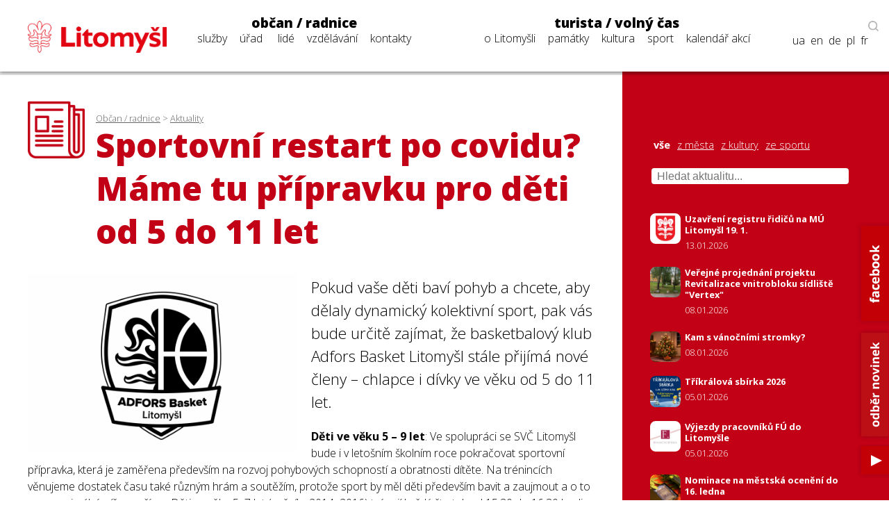

--- FILE ---
content_type: text/css
request_url: https://www.litomysl.cz/program_files/css/main_2025-12-14.css
body_size: 50498
content:
/*Reset*/
body, p, div, h1, h2, h3, h4, h5, h6, table, tbody, tr, td, span, blockquote, a, abbr, address, cite, code, img, ul, ol, li, dl, dd, dt, form, label, fieldset, caption,  button {
    font-weight:300;border-collapse: collapse; border:0; outline:0; font-family: 'Open Sans', sans-serif;  vertical-align:baseline; list-style:none; text-decoration:none; line-height:1.3em; margin:0; padding:0}

/*Colors
        red             #c20116
        gray lightest   #f1f1f1
        gray light      #eaeaea
        gray footer     #3d3d3d
*/

/* ------------------------------------------------------------------------------ */
html, body { max-width: 100%;   overflow-x: hidden;}


/*pro Google translate*/
.translated-ltr header {top:57px !important;}

/*Basic tags*/
h1, h2, h3, h4, h5, h6 {clear:both; float:none;width:100%;}
h1,h1 a {font-size:3em;font-weight:800;color:#c20116;}
 h2,h2 a {color:#c20116;font-size:1.6em;font-weight:800;margin-bottom:15px;}
h3,h3 a  {font-size:1.4em;color:black;font-weight:700;margin-bottom:15px;}
h4,h4 a  {font-size:1.2em;font-weight:800;color:black;margin-bottom:10px;}
h5,h5 a  {font-size:1.0em;font-weight:800;color:black;margin-bottom:7px;}
h6,h6 a  {font-size:0.9em;font-weight:700;color:black;margin-bottom:7px;}
h1 a,h2 a,h3 a,h4 a,h5 a {font-size:inherit;}

.multiple-line-page h2 {font-size:3em;color:#c20116;margin-left:0px;}
.multiple-line-page h3 {color:#c20116;font-size:1.5em;font-weight:700;margin-bottom:15px;}
.multiple-line-page h4 {font-size:1.5em;margin-bottom:10px;font-weight:700;}
.multiple-line-page h5 {font-size:1.2em;font-weight:700;margin-bottom:10px;}
.multiple-line-page h6 {font-size:1.0em;font-weight:700;margin-bottom:2px;line-height:1.3em !important;}

p {padding:3px 0px;margin:0px;}
strong {font-weight:600;}
a {text-decoration:none;}
p a,.text-content a {text-decoration:underline;}
.text-content,.text-content p {line-height:1.5em;}
a:hover,:hover.trigger-more {cursor:pointer !important;opacity:0.6;}
a:link, a:visited { color:black;}
nav a {text-decoration:underline;line-height:1.6em;}

.article-detail p{margin-bottom:15px;}
.article-detail h2{margin-bottom:30px;}
.article-detail h3{margin-bottom:20px;}
.article-detail h4{margin-bottom:15px;}
.article-detail h5{margin-bottom:10px;}

ul{margin-left:20px;}
li { padding-left:5px;padding-top:5px;list-style-type: disc;}
ol li { list-style:decimal inside; padding:5px 0}
.hidden-bullets li {list-style-type: none;}
ul .fa {display:block; float:left;margin-right:15px;}
nav ul{margin-left:0px;}
nav li {list-style-type: none;padding-top:0px;line-height:1.4em;}
ul li a {text-decoration: underline;}

td, th{padding:10px 10px; padding-left: 0px;}
.table-formated td{border-bottom:2px solid white;}
.table-white td{background-color:white;border-bottom:2px solid #f1f1f1;}

.grecaptcha-badge { visibility: hidden; }

label {clear:both;font-weight:bold;line-height:1.5em;}
input, select, textarea {padding:7px 0px 0px 7px;font-size:1em !important;}
input, select, textarea,button {clear:both;float:none;margin:0px;}
input, select {height:27px !important;}
input[type="radio"], input[type="checkbox"] {height:auto !important;}
.nevyplneno {border: 2px solid red;}
select {height:39px !important;}
button { cursor:pointer; margin-right:-2px !important; font-style:normal; background-color:#c20116;color:white;height:38px !important;border:none;}
blockquote { border-left:5px solid black; font-style:italic; padding:10px; margin:20px;}
input.submit {padding:0;width:30%;float:left;background-color:#c20116;color:white;height:38px !important;border:none;}
.col-md-3 select,.col-md-4 select,.col-md-5 select, .col-md-4 select {width:97%;}
.col-md-3 input,.col-md-4 input,.col-md-5 input, .col-md-6 input {width:93%;}

textarea {width:93%;font-size:0.95em !important;font-family: 'Open Sans', sans-serif; }
.row {clear:both;width:100%;margin-bottom:15px;}
.row-radio input, .row-checkbox input{float:left;width:auto;margin-right:10px;}
.row-radio label, .row-checkbox label{clear:right;font-weight:normal;}
.row-radio.col-md-6 {clear:none;}

.but,.but-submit, #more-news-mini,#more-announcments-mini {display:block; width:300px; max-width:100%;text-align:center;line-height:40px; height:40px;}
.but-section-top {margin-top:15px;}
.but-red-empty ,:hover.but-red,input:hover.submit,:hover#more-news-mini,:hover#more-announcments-mini {border:2px solid #c20116; color:#c20116 !important;background-color:transparent;-webkit-transition: -webkit-transform 0.5s, all 0.5s;  transition: transform 0.5s, all 0.5s;}
.but-red, #more-news-mini,#more-announcments-mini{border:2px solid white; color:white;background-color:#c20116;}
.half-input {  width: 47%; float:left;margin-right:0.5%;clear:none;}
.but-white-empty{border:2px solid white; color:white !important;}
.but-white{border:2px solid #c20116;background-color:white;box-shadow: 1px 1px 7px 0px rgba(0, 0, 0, 0.35);color:#c20116 !important; margin-left: 15px; margin-top: 15px;}
:hover.but-red-empty,:hover.but-white,:hover.but-white-empty,:hover.but-red,:hover.but-white,:hover#more-news-mini,:hover#more-announcments-mini {opacity:1 !important; -webkit-transition: -webkit-transform 0.5s, all 0.5s;  transition: transform 0.5s, all 0.5s;}
:hover.but-red-empty,:hover.but-white {background-color:#c20116 !important; color:white !important;}
:hover.but-white-empty {background-color:white !important; color:#c20116 !important;}

.tips-links {margin-top:30px;}
.tips-links-buttons {margin-top:20px;}
.tips-links li,.tips-links-buttons li {padding-left:0px;}
.tips-links-buttons a {margin-bottom:7px;}
.tips-links a {line-height:1.6em;font-size:0.9em;}
.tips-links-buttons li a {font-size:0.9em;}
.wrap-side  a.but-double-line {line-height:1.2;padding:5px 0;}

#news-header .fulltext-form {width:31.5%;float:right;margin-bottom:30px;clear:none;height:30px;}
.news-header .fulltext-form {margin-top:10px !important;}
input.search-text {margin-left:-9px;width:100%;float:left;background:transparent;border:1px solid rgba(0, 0, 0, 0.35);height:33px !important; }
input.search-submit {width:20%;height:41px !important;}
footer button.gsc-search-button-v2 {width:20%;height:36px !important;padding-right:0px;width:100%;text-align:center;padding-right:27px;}
footer button.gsc-search-button-v2 svg {margin:0 auto;}
footer .gsc-search-button {padding-right:0px;text-align:center;}
.fulltext-form input.search-submit {margin-left:-20%;}
.fulltext-form .search-submit {background: transparent url(../img/img-system/header/search-icon.png) no-repeat center;}
.fulltext-form :hover.search-submit {background: #c20116 url(../img/img-system/header/search-icon.png) no-repeat center;cursor:pointer;}
.search-submit,.search-text {clear:none !important;}
footer .fulltext-form {max-width:294px;}
footer table.gsc-search-box .gsc-input-box {height: 34px; border-radius: 0px;}
header .gsc-control-cse {border: none;}
header .add-fulltext-form #___gcse_0 {float: left; width: 97%;}
header .add-fulltext-form .close-fulltext {float: left; width: 3%;margin-top:40px;text-decoration:underline;}
header .add-fulltext-form .close-fulltext:hover {cursor: pointer;}

img {border:none;max-width:100%;}
table a {text-decoration: underline;}

table.gsc-search-box td.gsc-search-button {padding-left:0px !important;margin-left:-50px !important;}
table.gsc-search-box input.gsc-input {background: none;}
.gsc-search-button {width:50px;}

/*Basic layout*/
html {font-size: 100%;}
body{font-size:1.1em;}
.col, .col-md-1, .col-md-2, .col-md-3, .col-md-4, .col-md-5, .col-md-6, .col-md-7, .col-md-8, .col-md-9, .col-md-10, .col-md-11, .col-md-12{float:left;}  .col-md-12{width:100%;}  .col-md-11{width:91.66666667%;}  .col-md-10{width:83.33333333%;}  .col-md-9{width:75%;}  .col-md-8{width:66.66666667%;}  .col-md-7{width:58.33333333%;}  .col-md-6{width:50%;}  .col-md-5{width:41.66666667%;}  .col-md-4{width:33.33333333%;}  .col-md-3{width:25%;}  .col-md-2{width:16.66666667%;}  .col-md-1{width:8.33333333%;}  .col-pad {padding:0 30px;}
header, footer, section{width:100%; clear:both;}
header, footer, section,#title-banner,.wrap-main,.wrap-side {position:relative;}

footer::before {
    content: "";
    background-image: url(/program_files/img/img-system/title/l-logo.png);
    left: 0;
    bottom: 0px;
    width: 10%;
    height: 100%;
    position: absolute;
    background-position: bottom left;
    background-repeat: no-repeat;
    background-size: contain;
}


.wrap {padding-top:7vh;min-height:100vh;}
.wrap-main{width:70%;float:left;}
.wrap-main h2, .section-heading {float:left;}
.wrap-side{width:30%;float:right;height:100% !important;}
.pad-main-left,.pad-main-right,.pad-main {width:auto;padding-top:7vh;padding-bottom:7vh;}
.pad-main-left{padding-right:70px;padding-left:120px;}
.pad-main-right{float:left;padding-right:120px;padding-left:70px;}
.pad-main-center {padding-right:70px;padding-left:70px;padding-top:1vh;padding-bottom:1vh;}
.pad-main {float:none;padding-left:120px;padding-right:120px;}
.mar-top-30 {margin-top:7vh;}
.bg-red {background-color:#c20116;color:white;}
.bg-darker-gray {background-color:#39383A;color:white;}
.bg-darker-gray a,.bg-darker-gray h3{color:white;}
.bg-red a:link,.bg-red a:visited, .bg-red h2, .bg-red h3, .bg-red h4,a:link.but-red , a:visited.but-red  {color:white;}
.section-gray {background-color:#f1f1f1;}
.section-gray .wrap-side {background-color:#eaeaea;}
.red-layout{background: url(../../program_files/img/img-system/layout/bg-red.jpg) repeat-y top right; background-size: contain;}
.gray-layout{background: url(../../program_files/img/img-system/layout/bg-gray.jpg) repeat-y top right; background-size: contain;}

.cleaner,.cleaner-heigh {clear:both; width:100%;float:none;height:0px;line-height:0px;}
.cleaner-heigh {height:10vh;}
.float-right {float:right;}


/*Header*/
header{position:fixed;top:0px;left:0px;height:103px;width:100%;z-index:5 !important;display:block;background-color:white;box-shadow: 0 0 0 5px rgba(0, 0, 0, 0.1), 0px 1px 5px rgba(0, 0, 0, 0.5);}
#header-wrap {margin:0 120px;}
#logo{display:block;margin-top:20px; }
#logo .img{width:100%;}
.menu {display:none;}
#logo img{max-height:63px;}

#main-navigation {float:right;margin-top:4px}
#main-navigation .col-md-5{width:44%;}
#main-navigation .col-md-7{width:56%;}
#main-navigation ul {margin-top:0px;}
#main-navigation ul ul{margin-top:-5px;}
#main-navigation ul li {text-align:center;padding:0 7px;}
#main-navigation a {text-decoration:none;line-height:1.8em;}
#main-navigation a:hover {text-decoration:underline;}
.menu-group-title{font-size:1.6em;text-align:center;font-weight:bold;position:relative;}
#main-navigation li li {display:inline;}
.selected-menu-group .menu-group-title, .selected-menu-group a{color:#c20116;}
.selected-menu-shadow {display:none;}
.selected-menu-group .selected-menu-shadow {display:block;position:absolute; top:103px;width:34%;}
.menu-selected a{font-weight:bold;}

#lang-box, #social-box, #contacts-link {line-height:1.8em;}
#social-box, #contacts-link {clear:both;width:100%;}
#lang-box{position:absolute; right:15px;top:35px; }
#lang-box.search-on {top:15px; min-width: 140px;}
#lang-box.search-on .header-search {width: 15px; float: right;  margin-top: 15px;}
#lang-box a, #social-box a,#contacts-link {float:right;text-align:right;}
#lang-box a, #social-box a {margin-left:8px;}
#social-box a{margin-top:10px;max-width:22%;}
#lang-box a {margin-top:5px;}
.wrap-side {height:100%;}
.globe {margin-left: 5px; display: none;}
:hover.header-search {cursor:pointer;}

.scrolled{height:70px;}
.scrolled #main-navigation { margin-top:0px;margin-bottom:0px;}
.scrolled #logo{margin-top:12px;}
.scrolled #logo img{max-height:50px;}
.scrolled #lang-box {top:0px;}
.scrolled .selected-menu-group .selected-menu-shadow{top:70px;}
.scrolled .trigger-overlay {margin-top:12px;}
.scrolled .menu-group-title {font-size:1.2em;}
.scrolled-down .fulltext-form{margin-top:3px !important;}

.mb-trigger {font-weight:bold;padding-top:15px;padding-bottom:15px;display:none;width:100%;clear:both;text-align:center;box-shadow:rgba(0, 0, 0, 0.6) 0px 0px 10px; -webkit-box-shadow: rgba(0, 0, 0, 0.6) 0px 0px 10px; -moz-box-shadow: rgba(0, 0, 0, 0.6) 0px 0px 10px;}
nav .mb-trigger {padding: 0px; box-shadow: none;}
.mb-trigger img{width:15px;}
:hover.mb-trigger{cursor:pointer;}

/*Footer*/
footer{background-color:#3d3d3d;color:white;}
footer .pad-main {padding:7vh 0;}
footer h3,.multiple-line-page footer h3 {color:white;margin-bottom:30px;}
footer .cont-table{width:90%;}
footer div, footer a {color:white;text-align:left;}
.cont-th, .cont-th a {font-weight:bold;width:33%;}
.cont-line {clear:both;padding-top:5px;}
.cont-line div {width:33%;float:left;font-size:12px !important;}
.more-contacts {color:white !important;padding-top:10px;font-size:16px !important;display:block;text-decoration:underline;}
footer .social-links {margin-top:5vh;}
footer .social-links img {height:20px;}
footer th a {color:white !important;font-weight:300;text-decoration:underline;}
footer .wrap-side {text-align:right;padding-top:90px;}
input.submit:hover {cursor: pointer;}


/*Facebook*/
.rblikebox {
    background: url(../img/img-system/header/side-facebook.png) no-repeat scroll left bottom transparent !important;
    display: block;
    float: right;
    height: 150px;
    padding: 0;
    width: 48px;
    z-index: 1000;
    position: fixed;
    right: 0px;
    bottom: 250px;
}
.rblikebox div{border:none; position:relative;display:block;}
.rblikebox span{bottom: 12px;font: 8px "lucida grande",tahoma,verdana,arial,sans-serif;position: absolute;right: 7px;text-align: right;z-index: 999;}
.rblikebox span a{color: gray;text-decoration:none;}
.rblikebox span a:hover{text-decoration:underline;}

#social-buts{position:fixed;bottom:25px; right:0px;width:48px;}
/*#social-buts a {display:block; height:45px;}*/
footer .search-active {text-align:center;}

footer .cont-email {margin-left: 2px; margin-right: 2px;}
footer .calendar-search-set div.cal-type-trigger[caltype=pripominka] {background: #c20116!important; position: fixed; right: 0px; bottom: 100px; float: none; width: 40px; height: 140px; box-shadow: 1px 0px 5px 2px rgba(0, 0, 0, 0.10); -webkit-box-shadow:  1px 0px 5px 2px rgba(0, 0, 0, 0.10); -moz-box-shadow:  1px 0px 5px 2px rgba(0, 0, 0, 0.10); z-index: 1;}
footer .calendar-search-set div.cal-type-trigger[caltype=pripominka]:hover {cursor: pointer;}
footer .calendar-search-set div.cal-type-trigger div {display: none;}
footer .calendar-search-set div.cal-type-trigger p {color: white!important; font-weight: bold; transform: rotate(270deg); width: 150px; right: -55px; position: fixed; bottom: 149px; font-size: 14px;}
footer .calendar-search {margin-bottom:0px;clear:both;float:none;}
footer .calendar-search-set form, footer .fulltext-form {padding-left: 7px; padding-top: 5px; margin-top: 10px;}
footer form input[name=jmeno] {border-width: 1px; width: 93%!important;}
footer form textarea[name=pripominka] {width: 93%!important;}
footer form input[name=odeslat] {margin-top: 5px; margin-right: 4%; float: right; width: 30%;}
footer .pad-main-right {padding-top: 10px;}
footer .big-link {color: white;}
footer .sign {padding-bottom: 6vh; text-align: center;}
footer .sign a {text-decoration: underline; color: white; font-size: inherit;}
footer .gsc-control-cse {border: none;}
footer .fulltext-form {border: 1px solid #fff;}

footer #calendar-search-name, footer .calendar-search-set{clear:both;float:none;}
footer .calendar-search-set {border: 1px solid #fff; margin-bottom: 20px;}

/* Menu overlay*/
/* Overlay style */
.overlay {  position: fixed;  width: 100%;  height: 100%;  top: 0;  left: 0;  background: rgba(255, 255, 255, 0.95);  z-index:5000; overflow: scroll; }
/* Overlay closing cross */
.overlay button.overlay-close {  width: 25px;  height: 25px;  position: absolute;  right: 20px;  top: 20px;  overflow: hidden;  border: none;  background: url(../img/img-system/header/cross_lines.png) no-repeat center center;  text-indent: 200%;  color: transparent;  outline: none;  z-index: 100;  }
/* Menu style */
.overlay nav {  text-align: center;  position: relative;  top: 35%;  height: 60%;  font-size: 3em;  -webkit-transform: translateY(-50%);  transform: translateY(-50%);  }
.overlay ul {  list-style: none;  padding: 0;  margin: 0 auto;  display: inline-block;   position: relative;  }
.overlay ul li {  display: block;  height: 10%;  height: calc(10%);  min-height: 33px;  margin-right:0px;  }
.overlay ul li a {  font-weight: 400;  display: block;  font-size:22px;  text-decoration: none;  -webkit-transition: color 0.2s;  transition: color 0.2s;  text-align:center;  }
.overlay ul li a:hover, .overlay ul li a:focus {  color: #8d4143;  text-decoration: underline;  }
/* Effects */
.overlay-hugeinc {  opacity: 0;  visibility: hidden;  -webkit-transition: opacity 0.5s, visibility 0s 0.5s;  transition: opacity 0.5s, visibility 0s 0.5s;  }
.overlay-hugeinc.open {  opacity: 1;  visibility: visible;  -webkit-transition: opacity 0.5s;  transition: opacity 0.5s;  }
.overlay-hugeinc nav {  -webkit-perspective: 1200px;  perspective: 1200px;  }
.overlay-hugeinc nav ul {  opacity: 0.8;  -webkit-transform: translateY(-25%) rotateX(35deg);  transform: translateY(-25%) rotateX(35deg);  -webkit-transition: -webkit-transform 0.5s, opacity 0.5s;  transition: transform 0.5s, opacity 0.5s;  }
.overlay-hugeinc.open nav ul {  opacity: 1;  -webkit-transform: rotateX(0deg);  transform: rotateX(0deg);  }
.overlay-hugeinc.close nav ul {  -webkit-transform: translateY(25%) rotateX(-35deg);  transform: translateY(25%) rotateX(-35deg);  }
.overlay-hugeinc nav a {color:black;text-decoration:none;}
:hover#trigger-overlay{  cursor:pointer; }
#trigger-overlay{font-size:38px;  }
.lang-mobile {display:block;}
.lang-mobile a {font-size:20px !important; text-decoration:none;font-weight:bold;}
.add-fulltext-form {display:none;position:fixed;top:0;right:20%;height:50px;background-color:white;width:50% !important;z-index:4 !important;padding-top:0px!important;}
.index-page .add-fulltext-form,.tourist-page .add-fulltext-form{top:27px;}
.scrolled .add-fulltext-form{top:3px;}
.sub-page .scrolled .close-fulltext{margin-top:20px !important}
.index-page .scrolled .add-fulltext-form,.tourist-page .scrolled .add-fulltext-form{top:11px;}
.index-page  .close-fulltext,.tourist-page  .close-fulltext{margin-top:5px !important}
.sub-page .scrolled .gsc-control-cse {padding:0px !important;}

.news-mini {clear:both; float:none;margin-bottom:2%;display:block;}
.news-mini img {
    width:33%;
    float:left;
    margin-right:2%;
    border-radius: 8px;           /* ← zaoblení rohů */
    object-fit: cover;            /* obrázek se lépe zaplní */
    display:block;                /* odstraní drobnou mezeru */
}
#more-news-mini,#more-announcments-mini {width:33%;background-color:#c20116;height:64px;text-align:center;float:left;margin-right:2%;}
#more-news-mini img,#more-announcments-mini img {margin-top:25px;}
.news-text {line-height:1.5em;width:65%;float:right;}
#kultura .news-text {line-height:3em;width:60%;float:left;}
.news-text h6{margin-bottom:3px;}
.sub-page .news-mini {clear:both;margin-top:20px;}
.sub-page .news-mini h6{font-weight:bold;font-size:0.8em;}
.sub-page .bg-red .news-mini h6{color:white; }
.sub-page .news-mini p {font-size:0.8em;}
.sub-page .news-mini img {width:16%;}
.sub-page .news-mini .news-text {display:block;width:82%;float:right;}
.sub-page .bg-red  #more-news-mini {width:16%;background-color:white;height:40px;margin-top:10px;border:none !important;}
.sub-page #kultura .bg-red  #more-news-mini {width:100%;background-color:inherit;border:none !important;}
.wrap-side  #more-news-mini {border:none !important;}
.wrap-side  :hover#more-news-mini {border:none !important;color:black !important;font-weight:bold !important;}
.wrap-side.bg-red   :hover#more-news-mini {border:none !important;color:white !important;font-weight:bold !important;}
.wrap-side   :hover#more-news-mini .news-text {font-weight:bold;}
.sub-page .bg-red  #more-news-mini img {width:60%;margin-left:5%;margin-top:15px;}
#aktuality .wrap-side.bg-red {margin-top: 50px;}

.pagination {margin-top:30px;}
.pagination a,.news-mini-filter a {color:#c20116;float:left;display:block; padding:0 5px;text-decoration:underline;}
.bg-red .pagination a,.bg-red .news-mini-filter a  {color:white;}
.nav-active {font-weight:bold !important;text-decoration:none !important;}
.news-mini-filter {font-size:0.9em;padding-top:40px;padding-bottom:40px;clear:both;}


/*Alert*/
.chyba,.zvyrazneni{background-color: rgba(194, 1, 24, 0.50);color:white;padding:40px 50px;text-align:center;width:80%;max-width:70%;margin-left:5%;margin-bottom:30px;margin-top:30px;}
.zvyrazneni{background-color: rgba(202, 160, 1, 0.35);color:black;}

/*Cookies*/
#cookie-bar {background:white; height:auto; line-height:24px; color:#3b3b3b; text-align:center; padding:3px 0;box-shadow: black 0px 0px 4px;-webkit-box-shadow: black 0px 0px 4px;-moz-box-shadow:     black 0px 0px 4px;}
#cookie-bar.fixed {position:fixed; top:0; left:0; width:100%;}
#cookie-bar.fixed.bottom {bottom:0; top:auto;}
#cookie-bar p {margin:0; padding:0;font-size:12px;}
#cookie-bar a {color:#ffffff; display:inline-block; border-radius:1px; text-decoration:none; padding:0 6px; margin-left:8px;}
#cookie-bar .cb-enable {background:#7eb93b;padding:1px 20px;}
#cookie-bar .cb-enable:hover {background:#689931;}
#cookie-bar .cb-disable {background:#990000;}
#cookie-bar .cb-disable:hover {background:#bb0000;}
#cookie-bar .cb-policy {background:white;color:gray;text-decoration:underline;}
#cookie-bar .cb-policy:hover {background:gray;color:white;}

/*Calendar*/
input.calendar-icon {background-color: white!important ;background: white url(http://www.litomysl.cz/program_files/img/img-system/calendar/calendar-search.png) no-repeat;background-position: 10px 7px;background-size: 20px;padding-left: 40px;}

/*Uredni desk*/
.uredni-deska .first-column{width:66%;float: left;margin-bottom:30px}
.uredni-deska .second-column{width: 33%;float: right;}
.uredni-deska .second-column li{width: 100%;}
.uredni-deska #news-footer-nav .first-button{float: left; width:33%;}
.uredni-deska #news-footer-nav .second-button{float: right;width: 33%}
.uredni-deska #news-footer-nav #more-news-mini{width: 100%;}
.uredni-deska #news-footer-nav li{margin-bottom:10px}
.uredni-deska #uredni-deska-buttons {width: 100%;clear: both;float: none;margin-top: 25px;height: 80px;}
.uredni-deska #more-news-mini{height: 44px;}
.uredni-deska{margin-top:30px;}
.uredni-deska .aktuality-button-mobile{display:none}
.uredni-deska #news-footer-nav span{padding:8px 0;}
#novinky-kalendar{padding-bottom:100px}


#seznamy video {
    border: 9px solid #c20116;
    border-radius: 10px;
    max-width:60%;
}


footer .margin-footer {margin-top: 3vh;}
footer.en more-contacts {float: right;}
footer a:link, footer a:visited {color: white;}
#header-right {display: none;}

.gsib_b{    position: absolute; top: 9px; right: 100px;  width: 30px;}

input.text:focus {
    background-color: #7FFF00 !important;
    color: #000;
}
input[type=checkbox]:focus + label, input[type=radio]:focus + label, input:focus {
    background-color: #FF6;
    color: #000;
}
input:focus, textarea:focus, checkbox:focus{background-color:#cfd5fd !important;max-width:100% !important;}

.ua-novinky{float: right;width: 33%;text-align: right;}
#news-tabs-simple {display: flex;justify-content: space-between;align-items: center;align-content: center;width: 100%;}
#news-tabs-simple ul{margin: 0 auto;width: auto;}
#news-tabs-simple h3,.ua-novinky{width: auto;}




/*  -----------------------------------Mobil-----------------------------------------------  */
@media screen and (max-width: 1800px) {
    .en #trips h2 {top: 60vh;}
    
}

@media screen and (max-width: 1760px) {
    .office-side td {width: 100%;float: left;}
    .office-side th {vertical-align: top;}
}

@media screen and (max-width: 1600px) {
    .footer th, footer td, footer a {font-size:1em;}
    footer .pad-main-left {padding-right:0px;}
}

@media screen and (max-width: 1500px) {
    #header-wrap {margin:0 40px;}
    .pad-main-right{padding:80px 40px;}
    .pad-main-left{padding:80px 40px;}
    .pad-main-center {padding-right:40px;padding-left:40px;}
    .pad-main {padding:50px ;}
    #main-navigation {margin-right: 50px;}

    .scrolled .menu-group-title {font-size:1.2em;font-weight:800;display:block !important;margin-bottom:7px;}
    .scrolled #main-navigation ul li a{line-height:1.4;}
    .scrolled #logo {margin-top:12px;}
    .scrolled .menu-group-title {margin-bottom:0px;}
    .scrolled #main-navigation ul {margin-top:0px;}
    .scrolled #main-navigation { margin-top:5px;}
    .en #trips h2 {top: 70vh;}

    #wip-wrap .pad-main-left .projects-layout{
        width: calc(100% - 60px);
        margin: 0 auto;
    }

    #wip-wrap .wrap-main{
        overflow: hidden;
    }

    .pad-main-left.projects {
        padding-left: 40px;
    }


}




@media screen and (max-width: 1350px) {
    .menu-group-title {font-size:1.2em;font-weight:800;display:block !important;margin-bottom:3px;}
    #main-navigation {margin-top:12px; float: left;}
    #main-navigation ul {margin-top:8px;}
    #main-navigation ul li a{line-height:1.4;}
    footer .wrap-side{font-size:1.1em;}
    footer .pad-main-right {padding: 0px 50px 0px 0px!important;}
    footer .social-links {clear: both;}
    footer #calendar-search-name {width: 95%;}
    body{    font-size:1em;}
    #logo {margin-top:30px;}
    .wrap-side .pad-main-right {max-width:75%;padding:80px 40px 50px 40px;}
    .scrolled #main-navigation { margin-top:12px;}
    footer .calendar-search-set form, footer .fulltext-form {padding-left: 5%;}
}

@media screen and (max-width: 1200px) {
    body{    font-size: 0.9em;}
    h3 {font-size:1.0em;}
    .news-mini p, .news-mini h6{font-size:0.8em;}
    #more-news-mini,#more-announcments-mini {height:43px;}
    #more-news-mini img,#more-announcments-mini img {margin-top:17px;}
    #more-news-mini .news-text,#more-announcments-mini .news-text {line-height:2.2em;}
    .footer-contact-col {width:100%;}
    footer .wrap-main{width:100%;}
    footer .wrap-side{width:50%; margin-left: 25%; float: left;}
    #main-navigation {margin-top:17px;}
    .scrolled #main-navigation { margin-top:13px;}
    footer .cont-table {width:100%;}

    #seznamy .pad-main-left form.col-md-12 col-md-5 {width: 100%;}
    #seznamy .pad-main-left form.col-md-12 col-md-1 {width: 20%;}
}


@media screen and (max-width: 1100px) {
    #main-navigation ul li {padding: 0 6px;}
}

@media screen and (max-width: 1150px) {
    .rblikebox,
    #social-buts{
        width: 40px;
        background-size: contain!important;
    }
}


@media screen and (max-width: 1050px) {
    .scrolled #logo{max-width:100%;}
    #social-box {min-width:85px !important;}
    .pad-main-right{padding:50px 20px;}
    .pad-main-left{padding:50px 30px ;}
    .wrap-side .pad-main-right {padding:50px 40px 50px 40px;}
    .pad-main-center {padding-right:20px;padding-left:20px;}
    #header-wrap {margin-left:20px;margin-right:20px;}
    .pad-main {padding:30px ;}
    #main-navigation {display:none;}
    .menu {float:left;display:block;margin-top:30px;}
    .scrolled .menu {margin-top:9px;}
    .overlay ul {width:100%;margin-top:5vh;}
    .overlay ul ul {margin-top:0px;}
    .overlay  a.menu-group-title {font-weight:bold;}
    #logo {margin-left:20px;margin-top:35px;}
    #header-right {float:right;text-align:right;}
    #header-right {width:90px;}
    #lang-box.search-on .header-search {float: left; width: 20px; margin-top: 30px;}
    #lang-box a {margin-top: 0px; font-size: 1.3em;}
    #lang-box.search-on {min-width: 170px;}
    .add-fulltext-form {right: 40%;width:30% !important;}

    .pad-main-left.projects {
        padding-left: 30px;
        padding-right: 30px;
        width:auto;
    }

    .projects-arrow-link-right{
        right:43px
    }

    .projects-arrow-link-left{
        left:20px
    }

    .rblikebox,
    #social-buts{
        right:-5px;
    }

}


@media screen and (max-width: 950px) {
    html, body { max-width: 100%; overflow-x: hidden; }
    body{    font-size: 1.2em;}
    .wrap-main,.wrap-side{width:100%;clear:both;float:none;}
    .pad-main-left,.pad-main-right,.pad-main {padding:30px 5%;width:90%;}
    .pad-main-center {padding-right:5%;padding-left:5%;}
    #header-wrap {margin-left:5%;margin-right:5%;}
    .red-layout,.gray-layout {background:transparent;}
    .gray-layout .wrap-side{background-color: #F1F1F1;}
    .col-tb-12 {float:none;clear:both;width:100%;}
    .col-tb-6 {width:50%;float:left;}
    .col-tb-4 {width:32%;margin-right:1%;float:left;}
    .more-services {margin-top:5px !important;}
    .text-mini {clear:both;}
    h3 {margin-top:30px;}
    .fulltext-form{margin:0px;padding:0px;}
    #logo {width:140px !important;clear:none !important;float:left !important;}
    #header-right {clear:none;}
    a.next-section-link{display:none;}
    footer .wrap-main{width:70%; clear: none; float: left;}
    footer .wrap-side {padding-top:100px; clear: none; float: left;}
    h2 {font-size:2em;}
    .news-mini img, #more-news-mini {width:31%;}
    .news-mini .news-text,#more-news-mini .news-text  {width:66%;font-size:0.9em;}
    #lang-box{right:5%;}


    footer .fulltext-form {max-width: calc(301px - 5%);}
    #lang-box a {margin-top: 0px; font-size: 1.3em;}
    #lang-box.search-on {top: 0px; min-width: 200px;}
    #lang-box.search-on .header-search {margin-top: 40px;}

    .mb-hide{
    display: none;
    overflow: hidden;
    max-height: 0px;
    transition: max-height 0.3s ease-in-out;
    }

    .mb-trigger{display:block;}

    .toggle-title-banner{display:none !important}
    #seznamy .pad-main-left {padding-bottom: 0px;}
    #seznamy .pad-main-right {padding-top: 0px;}
    #seznamy .sub-header-side {display: none;}
    #novinky-kalendar .wrap-side .pad-main-right {padding-top: 20px;}
    .breadcrumb {margin-top: 20px;}

    tr {display: table;  width:100%;}
    td:not(.gsc-search-button):not(.gsc-input) {
        display: block;
        width:100%!important;
        height:auto!important;
        clear:both;
        float:left;
        padding:0px; 
    }
    th {
        display: block;
        width: 100% !important;
        height: auto !important;
        clear: both;
        float: left;
        text-align: left;
        padding: 0px;
    }

    .gsc-input-box, .gsc-search-button {border-radius: 0px!important;}
    tr td:last-child{padding-bottom:0px; }
    .office-side th {padding :0px !important;margin:0px !important;line-height:1.2em;    vertical-align: middle; width: 45px;}
    .office-side td {line-height:1.4em; width: 120px!important;}

    .en-first-row-center, .en-first-row-right {width: 46%;}
    .en-first-row-center .col-tb-4 {width: 48%;}
    .en-first-row-center .tourist-button-link-box {width: 60%; margin-left: 20%; margin-top: 20px;}
    .en a.tourist-top-link, .en-first-row-right form.fulltext-form {width: 80%; margin-left: 0px;}
    .en #trips .pad-main-left {width: 100%;}
    .add-fulltext-form #___gcse_0 .gsc-control-cse, .add-fulltext-form #___gcse_0 .gsc-input {padding: 5px!important;}
    .add-fulltext-form {left: 75px !important;width:40% !important;margin-top:15px;}
    .close-fulltext{margin-top:25px !important;}
    .index-page .close-fulltext,.tourist-page .close-fulltext{margin-top:25px !important;}
    .index-page .add-fulltext-form,.tourist-page .add-fulltext-form {top:0px;}
    .index-page .scrolled .add-fulltext-form,.tourist-page .scrolled .add-fulltext-form{top:0px;margin-top:5px;}
    .scrolled .add-fulltext-form #___gcse_0 .gsc-control-cse {padding:0px !important;}
    .tourist-page .add-fulltext-form .fulltext-form{padding-top:5px;margin-bottom:0px;}

    .office-side th {padding-right: 10px!important;min-width: 100px;text-align: left;vertical-align: top;}



    #seznamy video {
        max-width:100%;
    }

}




@media screen and (max-width: 850px) {
    .project-img img{width: 100%;}
    .projects h3{margin:0}
}

@media screen and (max-width: 800px) {
    .en-first-row-center .col-tb-4 {width: 95%;}
    .en-first-row-center .tourist-button-link-box {margin-left: 0px; width: 75%;}

    .projects-arrow-link-right{
        right:25px;
    }
}

@media screen and (max-width: 990px) and (min-width: 950px) {
    .rblikebox, 
    #social-buts{width: 35px;}
}

@media screen and (max-width: 950px) and (min-width: 750px) {
    .projects-arrow-link-right {
        right: 42px;
    }

    .projects-arrow-link-left {
        left: 30px;
    }
}

@media screen and (max-width: 750px) {
    .rblikebox,#social-buts {display:none;}
    .col-mob-12 {margin-top:7vh;}
    #lide .col-mob-12 {width:100%;clear:both;}
    #lide .pad-main-left .col-md-6.float-right {position: relative; z-index: 10;}
    #social-box, #contacts-link {display:none;}
    .news-other img, #more-news-mini {width:15%;}
    .news-mini .news-text,#more-news-mini .news-text  {width:83%;}
    #lang-box{top:50px;}
    footer .wrap-main{width:100%; clear: both;}
    footer .wrap-side {padding-top: 0px; clear: both; margin-left: 10%; width: 80%;}
    footer .wrap-side .pad-main-right {width: 80%;}
    footer .gsc-control-cse{margin-top:0px !important;border:none !important;}
    footer .gsc-search-button {padding-top:0px  !important;margin-top:9px;}
    footer button.gsc-search-button-v2 {heigh: 35px!important;}
    footer #___gcse_0,footer .gsc-input-box {border:0px;}
    footer .gsc-input-box input.gsc-input {height:30px !important;}
    footer .gsib_b{padding-bottom:0px !important;}
    footer .gsc-control-cse {padding:7px !important;}
    footer table.gsc-search-box .gsc-input-box {height: 27px;}
    .en #trips .col-md-1, .en #trips .col-md-11 {width: 100%;}
    .en #trips h2 {transform: none; top: 0px; left: 5%;}
    .en #trips .pad-main-left {padding-left: 0px;}
    .rblikebox,#social-buts {display:none;}

    .uredni-deska .first-column{width:100%;}
    .uredni-deska .second-column{width: 100%;}
    .uredni-deska .second-column li{width: 50%;padding:0}
    .uredni-deska #news-footer-nav .first-button{width:100%;}
    .uredni-deska #news-footer-nav .second-button{width: 100%;display:none}
    .uredni-deska .second-column #news-footer-nav{height: auto;}
    .uredni-deska .aktuality-button-mobile{display:block}
    .uredni-deska{margin-top:0}
}


@media screen and (max-width: 650px) {
    .news-other img, #more-news-mini {width:22%;}
    .news-mini .news-text,#more-news-mini .news-text  {width:76%;}
    .en .tourist-button-link span {line-height: 17px; width: 70%;}
    #___gcse_0 {width: 65%!important;}
    #___gcse_0 #___gcse_0 {width: 100%!important;}
    footer #___gcse_0 {width: 100%!important;}
    .fulltext-form {left: 50%;}
    .add-fulltext-form {right: 0%; width: 45%!important; height: 60px;}
    .projects-arrow-link-right{
        right:30px;
    }
}

@media screen and (max-width: 550px) {
    .cont-line {padding-top:15px;}
    .cont-line div {width:100%;clear:both;}
    footer .calendar-search-set div.cal-type-trigger[caltype=pripominka] {display: none;}
    footer .wrap-side {margin-left: 5%; width: 90%;}
}

@media screen and (max-width: 500px) {
    body{    font-size: 1em;}
    .col-md-7, .col-md-8, .col-md-9, .col-md-10, .col-md-11, .col-md-12{width:100%;clear:both;float:none;}
    .col-md-5,.col-md-6 {width:100%;clear:both;float:none;}
    .but {width:100% !important;clear:both;float:none;}
    .col-md-2, .col-md-4,.col-md-3 {width:46% !important;}
    .col-square-2 {width: 100%!important;}
    #service-nav-icons .col-md-4 {width:100% !important;}
    #service-nav-icons .col-md-4 li {width:23%;}
    .education-other {padding-top:10vh;}

    #header-right{font-size:0.8em;margin-top:13px;width:50px;}
    #social-box a {margin-left:3px;}
    .header-search {margin-top:5px;}
    header {height:60px;}
    .menu {margin-top:10px;}
    #logo {margin-top:15px;}
    #title-banner,#subtitle-banner {margin-top:45px !important;}
    #lang-box a {display:none;}
    #lang-box .header-search {float: right!important; margin-top: 10px!important;}
    div.banner-text, div.banner-text h2{width:90% !important;}
    div.banner-text p {display:none;}
    .search-text {width:67% !important;}
    .landmarks-col-left .square-pic,.landmarks-col-center .square-pic,.landmarks-col-right .square-pic, #kultura .square-pic,#sport .square-pic,#nabidka-sportu .square-pic  {width:32% !important;min-height:170px;}
    .next-square {min-height:0 !important;margin-bottom:30px;}
    .extra-link-box .col-md-4,.extra-link-box  .col-md-5{width:100% !important;clear:both; }
    .extra-link-box h5{padding-top:30px !important;}
    #logo {margin-left:5px;width:24%;}
    #service-nav-right li {margin-top:10px;}
    #sport-options-wrap .col-md-4, #sport-options-wrap .col-md-2,#sport-options-wrap .col-md-3,#sport-options-wrap .col-md-1 {width:100% !important;}
    #sport-options-wrap .square-pic span {text-align:center !important;}
    .fulltext-form {margin-top:0 !important;}
    .breadcrumb {margin-top: 0px;}
    #news-header {width: 100%;}
	.globe {display: block;}

    .en .tourist-button-link span {line-height: 30px; width: 70%;}
    .en-first-row-left, .en-first-row-center, .en-first-row-right {width: 95%;}
    .en-first-row-center, .en-first-row-right {margin-left: 5%;}
    .en-first-row-center .col-tb-4 {width: 49%;}
    .en a.tourist-top-link {width: 100%; margin-top: 10px;}
    #seznamy .pad-main-left form.col-md-12 {float: left;}
    #___gcse_0 {margin-top: 0px;}
    .add-fulltext-form {padding-top: 0px!important; width: 80%!important;margin-top:0px;left:50px !important;}
    #___gcse_0 .gsc-control-cse {padding: 0px!important;}
    .add-fulltext-form #___gcse_0 .gsc-search-button button {margin-left: -50px;}
    .add-fulltext-form #___gcse_0 .gsc-control-cse {padding: 0px!important;}
    .add-fulltext-form .fulltext-form #___gcse_0 .gsc-control-cse {padding: 4px!important;}
    .uredni-deska .second-column li{width: 50%;}



}

@media screen and (max-width: 450px) {
    .uredni-deska .second-column li{width: 50%!important;clear:none!important;}

}

@media screen and (max-width: 420px) {
    .en .tourist-button-link span {line-height: 17px;}
    #seznamy .pad-main-left form.col-md-12 col-md-1 {width: 25%;}
    .fulltext-form {left: 65%;}
    footer .wrap-side {margin-left: 5%; width: 100%;}
    .uredni-deska .second-column li{width: 50%;}

}

@media screen and (max-width: 350px) {
    body{    font-size: 0.9em;}
    .office-side th {min-width: 80px;}
}

/*CSS pro přepínání pater*/

.wxpatra-container {
    width: 100%;
    display: flex;
    min-height: 80vh;
  }

  .wxpatra-column {
    width: 30%;
    padding: 10px;
  }

  .wxpatra-main-column {
    width: 70%;
    padding: 10px;
  }

  .wxpatra-image-container {
    cursor: pointer;
    margin-bottom: -20px;
    position: relative;
    filter: drop-shadow(0px 5px 15px #00000050);
}

  .wxpatra-image-container[data-floor="1"] {
    z-index: 1;
  }
  .wxpatra-image-container[data-floor="2"] {
    z-index: 2;
  }
  .wxpatra-image-container[data-floor="3"] {
    z-index: 3;
  }
  .wxpatra-image-container[data-floor="4"] {
    z-index: 4;
  }

  .wxpatra-main-image {
    max-width: 100%;
    display: block;
  }

  .wxpatra-floor-plan {
    max-width: 100%;
    display: none;
  }

  /* Show active floor plan */
  .wxpatra-floor-plan.active {
    display: block;
  }

  .wxpatra-container img {
    max-width: 100%;
  }

  .wxpatra-floor-svg{
    display:none;
  }
  
  .wxpatra-floor-svg.active{
    display:block;
  }

  .wxpatra-room{
    cursor: pointer;
    font-family:'OpenSans-Bold', 'Open Sans';
    font-weight:300;
    font-size:129.346px;
    fill:rgb(196,62,55);
  }

  .wxpatra-room:hover, .wxpatra-room.active-room{
    font-weight:700;
  }

  .wxpatra-room-desc{
    display:none;
  }




/* Aktuality - výška seznamu */
/* Omezíme výšku boxu s aktualitami a povolíme vnitřní scroll */
#aktuality .news-other {
    max-height: calc(100vh - 200px); /* výšku si můžeš doladit */
    overflow-y: auto;
    padding-right: 10px; /* místo pro scrollbar */
    box-sizing: border-box;
}

/* Zajistíme, že seznam má výšku 100% */
#aktuality #aktuality-seznam {
    flex-grow: 1;
    min-height: 50vh;
}

.news-other::-webkit-scrollbar {
    width: 10px;
}
  
.news-other::-webkit-scrollbar-track {
    background: #a10012; /* tmavší červená – ladí s pozadím */
}
  
.news-other::-webkit-scrollbar-thumb {
    background: #ffffff80; /* poloprůhledná bílá pro jemnost */
    border-radius: 6px;
}

.news-other::-webkit-scrollbar-thumb:hover {
    background: #ffffffcc; /* trochu výraznější při hoveru */
}

.news-other {
    scrollbar-width: thin;
    scrollbar-color: #ffffff80 #a10012;
}
  
.aktuality-nav-buttons {
    display: flex;
    justify-content: center;
    gap: 15px;
    margin-top: 30px;
    flex-wrap: wrap;
  }
  
  .aktuality-nav-buttons button {
    background-color: #c20116;
    color: white;
    border: none;
    padding: 10px 20px;
    font-weight: bold;
    font-size: 1em;
    border-radius: 8px;
    cursor: pointer;
    box-shadow: 0 2px 6px rgba(0, 0, 0, 0.2);
    transition: all 0.3s ease;
  }
  
  .aktuality-nav-buttons button:hover {
    background-color: #a90012;
    transform: scale(1.05);
  }
  
  #news-filter-input {
    display: block;
    width: 100%;
    max-width: 100%;
    padding: 10px 15px;
    font-size: 1em;
    margin-bottom: 20px;
    border: 2px solid #c20116;
    border-radius: 6px;
    box-sizing: border-box;
  }



  #aktuality .wrap-side.bg-red,
  #aktuality .wrap-side.bg-red .pad-main-right {
    background-color: #c20116 !important;
  }
    
/* struktura webu */
/* ********************************************************************************** */
/* ZÁKLADNÍ NASTAVENÍ */
.struktura-tree {
    font-family: system-ui, -apple-system, BlinkMacSystemFont, "Segoe UI", sans-serif;
    font-size: 0.95rem;
    line-height: 1.5;
    margin: 1.5rem 0 3rem;
}

/* všechny položky mají stejné chování */
.struktura-item {
    position: relative;
    padding: 2px 0;
}

/* univerzální tečka / spojovací bod */
.struktura-item::before {
    content: "";
    position: absolute;
    left: -12px;
    top: 0.95em;
    width: 6px;
    height: 6px;
    border-radius: 50%;
    background: #d0d0d0;
}

/* odkazy a texty */
.struktura-title a {
    text-decoration: none;
    color: #ba0c2f;
    border-bottom: 1px solid transparent;
}

.struktura-title a:hover {
    border-bottom-color: #ba0c2f;
}

/* --- ÚROVNĚ --- */

/* LEVEL 2 — pozadí přes celou šířku */
.struktura-level-2 {
    margin-left: 0 !important;
    padding: 6px 16px;
    background: rgba(186, 12, 47, 0.06);  /* jemné červené pozadí */
    border-left: 10px solid #ba0c2f;
    width: 100%;
    box-sizing: border-box;
    margin-top: 1em;
}

/* title už nemusí mít pozadí, jen text */
.struktura-level-2 .struktura-title {
    display: inline-block;
    padding: 0;
    font-weight: 700;
    font-size: 1.15rem;
}

/* zrušení tečky před level 2 */
.struktura-level-2::before {
    display: none !important;
}

/* LEVEL 3 – sekce (Aktuality, Městský zpravodaj LILIE, Služby...) */
.struktura-level-3 {
    margin-left: 1.8rem;
    font-weight: 600;               /* zvýraznění */
    font-size: 1.2rem;             /* o malinko větší než běžný text */
    margin-top: 12px;               /* jasné oddělení od předchozí položky */
}

/* jemná tečka pro level 3 (ponecháme) */
.struktura-level-3::before {
    width: 6px;
    height: 6px;
    background: #d0d0d0;
    left: -12px;
}

/* ztučnění textu v levelu 3 */
.struktura-level-3 .struktura-title,
.struktura-level-3 .struktura-title a {
    font-weight: 600 !important;
}


/* LEVEL 4 – jemné zvýraznění */
.struktura-level-4 .struktura-title,
.struktura-level-4 .struktura-title a {
    font-weight: 600 !important;       /* mírně tučné */
    font-size: 1.0rem;                 /* o chlup větší než běžný text */
    color: #444;                       /* o trochu tmavší než ostatní */
}

.struktura-level-4 {
    margin-left: 2.6rem;
    margin-top: 6px;                   /* malé odsazení nad blokem */
}

/* odrážka level 4 – decentní */
.struktura-level-4::before {
    width: 6px;
    height: 6px;
    background: #d8d8d8;
    left: -10px;
}


/* LEVEL 5 – "Poskytování informací" apod. */
.struktura-level-5 {
    margin-left: 3.4rem;
    margin-top: 4px;
}

.struktura-level-5 .struktura-title,
.struktura-level-5 .struktura-title a {
    font-weight: 500;           /* o něco výraznější než obyč text */
    font-size: 0.98rem;
}

.struktura-level-5::before {
    width: 5px;
    height: 5px;
    background: #d5d5d5;
    left: -10px;
}

/* LEVEL 6 – podřízené položky "Poskytování informací" */
.struktura-level-6 {
    margin-left: 4.6rem;        /* o kus víc doprava než level 5 */
    margin-top: 2px;
}

.struktura-level-6 .struktura-title,
.struktura-level-6 .struktura-title a {
    font-weight: 400;           /* normální */
    font-size: 0.92rem;         /* menší než level 5 */
    color: #666;                /* světlejší, méně dominantní */
}

/* menší, světlejší tečka */
.struktura-level-6::before {
    width: 3px;
    height: 3px;
    background: #e0e0e0;
    left: -8px;
}

/* LEVEL 7 – nejnižší drobná úroveň */
.struktura-level-7 {
    margin-left: 5.4rem;          /* dál doprava než level 6 */
    margin-top: 1px;
}

.struktura-level-7 .struktura-title,
.struktura-level-7 .struktura-title a {
    font-weight: 400;             /* normální */
    font-size: 0.9rem;            /* o kus menší než level 6 */
    color: #777;                  /* světlejší šedá */
    /* volitelně mírná kurzíva:
       font-style: italic;
    */
}

.struktura-level-7::before {
    width: 2px;
    height: 2px;
    background: #e5e5e5;          /* velmi jemná tečka */
    left: -6px;
}

/* USNESENÍ ************************************** */
/* *********************************************** */

/* upozornění nad usneseními */
.article-detail {
    padding: 10px 16px;
    margin: 1rem 0 2rem;
    border-left: 4px solid #ba0c2f;
    background: #fafafa;            /* světle šedé pozadí, ne růžové */
    font-size: 0.92rem;
    line-height: 1.45;
    border-radius: 4px;
}

.article-detail b,
.article-detail strong {
    color: #ba0c2f;                 /* zvýraznění nadpisu “UPOZORNĚNÍ” */
}

/* wrapper pro seznam usnesení */
.usneseni-list {
    margin-top: 1.5rem;
}

/* jednotlivá usnesení – „kartičky“ */
.usneseni-item {
    padding: 0.9rem 1.2rem;
    margin-bottom: 1rem;
    border-left: 4px solid #e0e0e0;
    background: #ffffff;
    box-shadow: 0 1px 0 rgba(0,0,0,0.04);
}

/* jemné střídání pozadí pro lepší čtení dlouhého seznamu */
.usneseni-item:nth-child(odd) {
    background: #fdfdfd;
}

/* hlavička usnesení (číslo) */
.usneseni-header {
    margin-bottom: 0.4rem;
    font-size: 0.95rem;
}

.usneseni-label {
    text-transform: uppercase;
    letter-spacing: 0.06em;
    font-size: 0.78rem;
    color: #888;
    margin-right: 0.3rem;
}

.usneseni-number {
    font-weight: 700;
    color: #ba0c2f;
}

/* vlastní text usnesení */
.usneseni-body {
    font-size: 0.95rem;
    line-height: 1.5;
}



/* STAROSTOVA ODPOVĚDNA */
/* ************************************************************** */

.qa-question-box {
    padding: 14px 18px;
    margin-bottom: 1.8rem;
    border-left: 4px solid #ba0c2f;
    background: #fff5f7;        /* jemné růžovo-bílé pozadí – stejné jako u upozornění */
    border-radius: 4px;
}

.qa-question-meta {
    color: #555;
    margin-bottom: 0.3rem;
}

.qa-question-author {
    font-weight: 600;
    margin-left: 0.5rem;
}

.qa-title {
    margin: 0.2rem 0 0.8rem;
    font-size: 1.4rem;
    color: #ba0c2f;
    font-weight: 700;
}

.qa-question-text {
    line-height: 1.55;
    font-style: italic;       /* jako citace občana */
}

.qa-answer-box {
    background: #ffffff;
    border-left: 4px solid #e0e0e0;    /* stejné jako usnesení */
    box-shadow: 0 1px 0 rgba(0,0,0,0.04);
    border-radius: 4px;
    padding: 16px 20px;
}

.qa-answer-meta {
    margin-bottom: 0.4rem;
}

.qa-answer-meta b {
    color: #ba0c2f;
}

.qa-answer-text {
    line-height: 1.6;
    color: #333;
}

.qa-answer-text p {
    margin: 0.7rem 0;
}





/* Bez obrázku — opravdové zarovnání doleva */
.seznam-item-noimage .news-text {
    float: none !important;
    width: 100% !important;
    margin: 0 !important;
}

/* Bez obrázku — kontejnery */
.seznam-item-noimage {
    display: block;
    padding-left: 0 !important;
}

/* Skryj obrázek */
.seznam-item-noimage img {
    display: none !important;
}

/* podtržení jednotlivých položek se seznamem */
.news-title.news-mini.seznam-item {
    padding: 5px 0 20px 0;                 /* trochu svislého prostoru */
    border-bottom: 1px solid #e3e3e3;/* jemná linka pod položkou */
}

/* poslední položka bez linky dole */
.news-title.news-mini.seznam-item:last-child {
    border-bottom: none;
}

